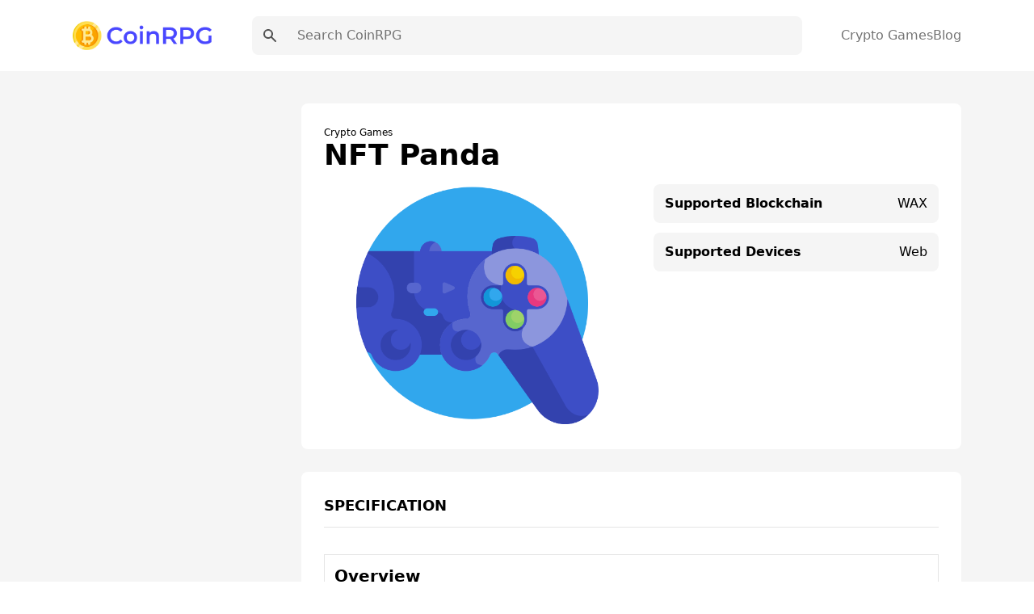

--- FILE ---
content_type: text/html; charset=UTF-8
request_url: https://coinrpg.com/nft-panda/
body_size: 11735
content:
<!DOCTYPE html><html lang="en"><head><meta charSet="utf-8"/><meta http-equiv="x-ua-compatible" content="ie=edge"/><meta name="viewport" content="width=device-width, initial-scale=1, shrink-to-fit=no"/><meta name="generator" content="Gatsby 5.6.1"/><meta name="theme-color" content="#4947FF"/><meta data-react-helmet="true" name="viewport" content="width=device-width,initial-scale=1"/><meta data-react-helmet="true" name="description" content="Find the latest information on the NFT Panda. Get the latest info, news, player count and more about NFT Panda."/><meta data-react-helmet="true" property="og:type" content="website"/><meta data-react-helmet="true" property="og:locale" content="en"/><meta data-react-helmet="true" property="og:site_name" content="CoinRPG"/><meta data-react-helmet="true" property="og:image" content="/social.png"/><meta data-react-helmet="true" property="og:description" content="Find the latest information on the NFT Panda. Get the latest info, news, player count and more about NFT Panda."/><meta data-react-helmet="true" name="twitter:card" content="summary"/><meta data-react-helmet="true" name="twitter:image" content="/social.png"/><meta data-react-helmet="true" property="twitter:description" content="Find the latest information on the NFT Panda. Get the latest info, news, player count and more about NFT Panda."/><style data-href="/styles.d10eb17538eb06dd93f8.css" data-identity="gatsby-global-css">.dropdown{position:relative}.dropdown nav{background:#fff;border:1px solid #333;border-radius:.25rem;left:0;opacity:0;position:absolute;top:100%;transition:all .3s;visibility:hidden;width:12.5rem}.dropdown nav ul{padding:.188rem 0}.dropdown nav ul li a{color:#333;display:block;padding:.438rem .625rem}.dropdown nav ul li a:hover{background:#daf0f3}.dropdown:hover nav{opacity:1;transform:translateY(.25rem);visibility:visible}.wrapper{display:grid;place-items:center}.slider{margin:20px auto;padding-top:380px;position:relative}.slider>img{left:0;position:absolute;top:0;transition:all .5s}.slider input[name=ani]{display:none}.slider label{border:3px solid #999;cursor:pointer;float:left;margin:18px 0 0 18px;opacity:.6;transition:all .5s}.slider label img{display:block}.slider input[name=ani]:checked+label{border-color:#666;opacity:1}.slider input[name=ani]~img{opacity:0;transform:scale(1.1)}.slider input[name=ani]:checked+label+img{opacity:1;transform:scale(1)}.read-more .read-more-state{display:none}.read-more-target{display:none;font-size:0;max-height:0;transition:.25s ease}.read-more-state:checked~.read-more-wrap .read-more-target{display:block;font-size:inherit;max-height:999em}.read-more-state~.read-more-trigger:before{content:"View more";display:block;text-align:center}.read-more-state:checked~.read-more-trigger:before{content:"View less";display:block;text-align:center}.read-more-trigger{border:1px solid #ddd;border-radius:.25em;color:#666;cursor:pointer;display:inline-block;font-size:.9em;line-height:2;padding:0 .5em}[multiple],[type=date],[type=datetime-local],[type=email],[type=month],[type=number],[type=password],[type=search],[type=tel],[type=text],[type=time],[type=url],[type=week],select,textarea{-webkit-appearance:none;appearance:none;background-color:#fff;border-color:#737373;border-radius:0;border-width:1px;font-size:1rem;line-height:1.5rem;padding:.5rem .75rem}[multiple]:focus,[type=date]:focus,[type=datetime-local]:focus,[type=email]:focus,[type=month]:focus,[type=number]:focus,[type=password]:focus,[type=search]:focus,[type=tel]:focus,[type=text]:focus,[type=time]:focus,[type=url]:focus,[type=week]:focus,select:focus,textarea:focus{--tw-ring-inset:var(--tw-empty,/*!*/ /*!*/);--tw-ring-offset-width:0px;--tw-ring-offset-color:#fff;--tw-ring-color:#0284c7;--tw-ring-offset-shadow:var(--tw-ring-inset) 0 0 0 var(--tw-ring-offset-width) var(--tw-ring-offset-color);--tw-ring-shadow:var(--tw-ring-inset) 0 0 0 calc(1px + var(--tw-ring-offset-width)) var(--tw-ring-color);border-color:#0284c7;box-shadow:var(--tw-ring-offset-shadow),var(--tw-ring-shadow),var(--tw-shadow,0 0 #0000)}[type=checkbox],[type=radio]{-webkit-appearance:none;appearance:none;background-color:#fff;background-origin:border-box;border-color:#737373;border-width:1px;color:#0284c7;display:inline-block;flex-shrink:0;height:1rem;padding:0;-webkit-print-color-adjust:exact;print-color-adjust:exact;-webkit-user-select:none;user-select:none;vertical-align:middle;width:1rem}[type=checkbox]:focus,[type=radio]:focus{--tw-ring-inset:var(--tw-empty,/*!*/ /*!*/);--tw-ring-offset-width:2px;--tw-ring-offset-color:#fff;--tw-ring-color:#0284c7;--tw-ring-offset-shadow:var(--tw-ring-inset) 0 0 0 var(--tw-ring-offset-width) var(--tw-ring-offset-color);--tw-ring-shadow:var(--tw-ring-inset) 0 0 0 calc(2px + var(--tw-ring-offset-width)) var(--tw-ring-color);border-color:#737373;box-shadow:var(--tw-ring-offset-shadow),var(--tw-ring-shadow),var(--tw-shadow,0 0 #0000)}[type=checkbox]:checked,[type=radio]:checked{background-position:50%;background-repeat:no-repeat;background-size:100% 100%}[type=checkbox]:checked,[type=checkbox]:checked:focus,[type=checkbox]:checked:hover,[type=radio]:checked,[type=radio]:checked:focus,[type=radio]:checked:hover{background-color:currentColor;border-color:transparent}[type=checkbox]:indeterminate:focus,[type=checkbox]:indeterminate:hover{background-color:currentColor;border-color:transparent}*,:after,:before{border:0 solid #e5e5e5;box-sizing:border-box}*{--tw-ring-inset:var(--tw-empty,/*!*/ /*!*/);--tw-ring-offset-width:0px;--tw-ring-offset-color:#fff;--tw-ring-color:rgba(14,165,233,.5);--tw-ring-offset-shadow:0 0 #0000;--tw-ring-shadow:0 0 #0000;--tw-shadow:0 0 #0000}:root{tab-size:4}:-moz-focusring{outline:1px dotted ButtonText}:-moz-ui-invalid{box-shadow:none}::moz-focus-inner{border-style:none;padding:0}::-webkit-inner-spin-button,::-webkit-outer-spin-button{height:auto}::-webkit-search-decoration{-webkit-appearance:none}::-webkit-file-upload-button{-webkit-appearance:button;font:inherit}::-webkit-datetime-edit-fields-wrapper{padding:0}::-webkit-date-and-time-value{min-height:1.5em}[type=search]{-webkit-appearance:textfield;outline-offset:-2px}[multiple]{background-image:none;background-position:0 0;background-repeat:unset;background-size:initial;padding-right:.75rem;-webkit-print-color-adjust:unset;print-color-adjust:unset}[type=checkbox]{border-radius:0}[type=radio]{border-radius:100%}[type=checkbox]:checked{background-image:url("data:image/svg+xml;charset=utf-8,%3Csvg xmlns='http://www.w3.org/2000/svg' fill='%23fff' viewBox='0 0 16 16'%3E%3Cpath d='M12.207 4.793a1 1 0 0 1 0 1.414l-5 5a1 1 0 0 1-1.414 0l-2-2a1 1 0 0 1 1.414-1.414L6.5 9.086l4.293-4.293a1 1 0 0 1 1.414 0z'/%3E%3C/svg%3E")}[type=radio]:checked{background-image:url("data:image/svg+xml;charset=utf-8,%3Csvg xmlns='http://www.w3.org/2000/svg' fill='%23fff' viewBox='0 0 16 16'%3E%3Ccircle cx='8' cy='8' r='3'/%3E%3C/svg%3E")}[type=checkbox]:indeterminate{background-color:currentColor;background-image:url("data:image/svg+xml;charset=utf-8,%3Csvg xmlns='http://www.w3.org/2000/svg' fill='none' viewBox='0 0 16 16'%3E%3Cpath stroke='%23fff' stroke-linecap='round' stroke-linejoin='round' stroke-width='2' d='M4 8h8'/%3E%3C/svg%3E");background-position:50%;background-repeat:no-repeat;background-size:100% 100%;border-color:transparent}[type=file]{background:unset;border-color:inherit;border-radius:0;border-width:0;font-size:unset;line-height:inherit;padding:0}[type=file]:focus{outline:1px solid ButtonText;outline:1px auto -webkit-focus-ring-color}abbr[title]{-webkit-text-decoration:underline dotted;text-decoration:underline dotted}a{color:inherit;text-decoration:inherit}body{font-family:inherit;line-height:inherit;margin:0}button{background-color:transparent;background-image:none;text-transform:none}[type=button],[type=reset],[type=submit],button{-webkit-appearance:button}blockquote,h1,h2,h3,h4,h5,h6,hr,p,pre{margin:0}[role=button],button{cursor:pointer}html{-webkit-text-size-adjust:100%;font-family:Roboto,system-ui,sans-serif;line-height:1.5}hr{border-top-width:1px;color:inherit;height:0}h1,h2,h3,h4,h5,h6{font-size:inherit;font-weight:inherit}button,input,textarea{color:inherit;font-family:inherit;font-size:100%;line-height:1.15;line-height:inherit;margin:0;padding:0}img{border-style:solid;height:auto;max-width:100%}input::placeholder{color:#a3a3a3;opacity:1}input::webkit-input-placeholder{color:#a3a3a3;opacity:1}input::-moz-placeholder{color:#a3a3a3;opacity:1}input:-ms-input-placeholder{color:#a3a3a3;opacity:1}input::-ms-input-placeholder{color:#a3a3a3;opacity:1}iframe,img,svg{display:block;vertical-align:middle}input::placeholder,textarea::placeholder{color:#737373;opacity:1}ol,ul{list-style:none;margin:0;padding:0}code,pre{font-family:ui-monospace,SFMono-Regular,Menlo,Monaco,Consolas,Liberation Mono,Courier New,monospace;font-size:1em}strong{font-weight:bolder}select{background-image:url("data:image/svg+xml;charset=utf-8,%3Csvg xmlns='http://www.w3.org/2000/svg' fill='none' viewBox='0 0 20 20'%3E%3Cpath stroke='%23737373' stroke-linecap='round' stroke-linejoin='round' stroke-width='1.5' d='m6 8 4 4 4-4'/%3E%3C/svg%3E");background-position:right .5rem center;background-repeat:no-repeat;background-size:1.5em 1.5em;padding-right:2.5rem;-webkit-print-color-adjust:exact;print-color-adjust:exact}table{border-collapse:collapse;border-color:inherit;text-indent:0}textarea{resize:vertical}textarea::placeholder{color:#a3a3a3;opacity:1}textarea::webkit-input-placeholder{color:#a3a3a3;opacity:1}textarea::-moz-placeholder{color:#a3a3a3;opacity:1}textarea:-ms-input-placeholder{color:#a3a3a3;opacity:1}textarea::-ms-input-placeholder{color:#a3a3a3;opacity:1}.container{margin-left:auto;margin-right:auto;padding-left:1.25rem;padding-right:1.25rem;width:100%}@media (min-width:540px){.container{max-width:540px}}@media (min-width:720px){.container{max-width:720px}}@media (min-width:960px){.container{max-width:960px}}@media (min-width:1140px){.container{max-width:1140px}}.space-x-10>:not([hidden])~:not([hidden]){--tw-space-x-reverse:0;margin-left:calc(2.5rem*(1 - var(--tw-space-x-reverse)));margin-right:calc(2.5rem*var(--tw-space-x-reverse))}.bg-white{--tw-bg-opacity:1;background-color:rgba(255,255,255,var(--tw-bg-opacity))}.bg-gray-100{--tw-bg-opacity:1;background-color:rgba(245,245,245,var(--tw-bg-opacity))}.bg-main{--tw-bg-opacity:1;background-color:rgba(73,71,255,var(--tw-bg-opacity))}.hover\:bg-darkMain:hover{--tw-bg-opacity:1;background-color:rgba(82,82,255,var(--tw-bg-opacity))}.before\:bg-main:before,.hover\:bg-main:hover{--tw-bg-opacity:1;background-color:rgba(73,71,255,var(--tw-bg-opacity))}.bg-transparent{background-color:transparent}.hover\:bg-gray-100:hover{--tw-bg-opacity:1;background-color:rgba(245,245,245,var(--tw-bg-opacity))}.bg-darkerMain{--tw-bg-opacity:1;background-color:rgba(45,45,161,var(--tw-bg-opacity))}.bg-darkMain{--tw-bg-opacity:1;background-color:rgba(82,82,255,var(--tw-bg-opacity))}.bg-black{--tw-bg-opacity:1;background-color:rgba(0,0,0,var(--tw-bg-opacity))}.hover\:bg-gray-200:hover{--tw-bg-opacity:1;background-color:rgba(229,229,229,var(--tw-bg-opacity))}.hover\:bg-white:hover{--tw-bg-opacity:1;background-color:rgba(255,255,255,var(--tw-bg-opacity))}.bg-gray-200{--tw-bg-opacity:1;background-color:rgba(229,229,229,var(--tw-bg-opacity))}.dark .dark\:bg-gray-700{--tw-bg-opacity:1;background-color:rgba(64,64,64,var(--tw-bg-opacity))}.bg-opacity-50{--tw-bg-opacity:0.5}.bg-center{background-position:50%}.bg-no-repeat{background-repeat:no-repeat}.bg-cover{background-size:cover}.border-main,.hover\:border-main:hover{--tw-border-opacity:1;border-color:rgba(73,71,255,var(--tw-border-opacity))}.border-gray-100{--tw-border-opacity:1;border-color:rgba(245,245,245,var(--tw-border-opacity))}.border-gray-200,.hover\:border-gray-200:hover{--tw-border-opacity:1;border-color:rgba(229,229,229,var(--tw-border-opacity))}.focus\:border-b-main:focus{--tw-border-opacity:1;border-bottom-color:rgba(73,71,255,var(--tw-border-opacity))}.rounded-lg{border-radius:.5rem}.rounded{border-radius:.25rem}.rounded-full{border-radius:9999px}.border-none{border-style:none}.border{border-width:1px}.border-2{border-width:2px}.border-l{border-left-width:1px}.border-b{border-bottom-width:1px}.border-t{border-top-width:1px}.last\:border-b:last-child{border-bottom-width:1px}.border-r{border-right-width:1px}.block{display:block}.inline{display:inline}.flex{display:flex}.inline-flex{display:inline-flex}.grid{display:grid}.hidden{display:none}.flex-row{flex-direction:row}.flex-col{flex-direction:column}.items-center{align-items:center}.content-center{align-content:center}.self-center{align-self:center}.justify-start{justify-content:flex-start}.justify-center{justify-content:center}.justify-between{justify-content:space-between}.justify-self-center{justify-self:center}.flex-1{flex:1 1}.order-last{order:9999}.font-bold{font-weight:700}.font-medium{font-weight:500}.font-semibold{font-weight:600}.font-normal{font-weight:400}.font-extrabold{font-weight:800}.font-light{font-weight:300}.h-full{height:100%}.before\:h-0\.5:before{height:.125rem}.h-6{height:1.5rem}.h-5{height:1.25rem}.h-10{height:2.5rem}.h-2\.5{height:.625rem}.h-4{height:1rem}.h-7{height:1.75rem}.h-screen{height:100vh}.text-sm{font-size:.875rem;line-height:1.25rem}.text-xl{font-size:1.25rem;line-height:1.75rem}.text-xs{font-size:.75rem;line-height:1rem}.text-lg{font-size:1.125rem;line-height:1.75rem}.text-base{font-size:1rem;line-height:1.5rem}.text-3xl{font-size:1.875rem;line-height:2.25rem}.text-4xl{font-size:2.25rem}.leading-10,.text-4xl{line-height:2.5rem}.leading-tight{line-height:1.25}.leading-8{line-height:2rem}.m-auto{margin:auto}.mx-1{margin-left:.25rem;margin-right:.25rem}.mb-7{margin-bottom:1.75rem}.ml-8{margin-left:2rem}.mr-2{margin-right:.5rem}.ml-2{margin-left:.5rem}.mb-4{margin-bottom:1rem}.mb-0{margin-bottom:0}.ml-auto{margin-left:auto}.mb-3{margin-bottom:.75rem}.last\:mb-0:last-child{margin-bottom:0}.mb-6{margin-bottom:1.5rem}.mb-20{margin-bottom:5rem}.mb-10{margin-bottom:2.5rem}.max-h-64{max-height:16rem}.min-h-screen{min-height:100vh}.object-contain{object-fit:contain}.opacity-50{opacity:.5}.overflow-auto{overflow:auto}.overflow-hidden{overflow:hidden}.overflow-y-auto{overflow-y:auto}.p-10{padding:2.5rem}.p-5{padding:1.25rem}.p-3{padding:.75rem}.p-7{padding:1.75rem}.p-0{padding:0}.p-8{padding:2rem}.p-4{padding:1rem}.p-6{padding:1.5rem}.py-10{padding-bottom:2.5rem;padding-top:2.5rem}.py-3{padding-bottom:.75rem;padding-top:.75rem}.px-4{padding-left:1rem;padding-right:1rem}.py-2{padding-bottom:.5rem;padding-top:.5rem}.px-2{padding-left:.5rem;padding-right:.5rem}.py-5{padding-bottom:1.25rem;padding-top:1.25rem}.px-8{padding-left:2rem;padding-right:2rem}.py-4{padding-bottom:1rem;padding-top:1rem}.px-3{padding-left:.75rem;padding-right:.75rem}.px-9{padding-left:2.25rem;padding-right:2.25rem}.px{padding-left:1px;padding-right:1px}.py-1{padding-bottom:.25rem;padding-top:.25rem}.px-3\.5{padding-left:.875rem;padding-right:.875rem}.px-7{padding-left:1.75rem;padding-right:1.75rem}.px-5{padding-left:1.25rem;padding-right:1.25rem}.px-12{padding-left:3rem;padding-right:3rem}.px-6{padding-left:1.5rem;padding-right:1.5rem}.px-20{padding-left:5rem;padding-right:5rem}.pl-8{padding-left:2rem}.pb-2{padding-bottom:.5rem}.pb-6{padding-bottom:1.5rem}.pb-8{padding-bottom:2rem}.pr-2{padding-right:.5rem}.pl-2{padding-left:.5rem}.pb-28{padding-bottom:7rem}.pb-10{padding-bottom:2.5rem}.pb-3{padding-bottom:.75rem}.pb-5{padding-bottom:1.25rem}.pt-28{padding-top:7rem}.pt-14{padding-top:3.5rem}.pb-16{padding-bottom:4rem}.pt-6{padding-top:1.5rem}.pl-5{padding-left:1.25rem}.pr-48{padding-right:12rem}.pr-4{padding-right:1rem}.pr-7{padding-right:1.75rem}.pt-16{padding-top:4rem}.pb-24{padding-bottom:6rem}.pb-14{padding-bottom:3.5rem}.pl-4{padding-left:1rem}.pt-7{padding-top:1.75rem}.pt-3{padding-top:.75rem}.pt-4{padding-top:1rem}.pl-3{padding-left:.75rem}.pb-4{padding-bottom:1rem}.pt-10{padding-top:2.5rem}.pb-11{padding-bottom:2.75rem}.pb-1{padding-bottom:.25rem}.pt-1{padding-top:.25rem}.pt-2{padding-top:.5rem}.pt-5{padding-top:1.25rem}.pb-12{padding-bottom:3rem}.pb-7{padding-bottom:1.75rem}.pl-0{padding-left:0}.fixed{position:fixed}.absolute,.before\:absolute:before{position:absolute}.relative{position:relative}.inset-0{bottom:0;left:0;right:0;top:0}.before\:-bottom-0\.5:before{bottom:-.125rem}.before\:left-0:before{left:0}.right-1{right:.25rem}.top-0{top:0}.left-0{left:0}.shadow-xl{--tw-shadow:0 20px 25px -5px rgb(0 0 0/0.1),0 8px 10px -6px rgb(0 0 0/0.1);--tw-shadow-colored:0 20px 25px -5px var(--tw-shadow-color),0 8px 10px -6px var(--tw-shadow-color)}.hover\:shadow-lg:hover,.shadow-xl{box-shadow:var(--tw-ring-offset-shadow,0 0 #0000),var(--tw-ring-shadow,0 0 #0000),var(--tw-shadow)}.hover\:shadow-lg:hover{--tw-shadow:0 10px 15px -3px rgb(0 0 0/0.1),0 4px 6px -4px rgb(0 0 0/0.1);--tw-shadow-colored:0 10px 15px -3px var(--tw-shadow-color),0 4px 6px -4px var(--tw-shadow-color)}.table-auto{table-layout:auto}.table-fixed{table-layout:fixed}.text-left{text-align:left}.text-center{text-align:center}.text-right{text-align:right}.text-white{--tw-text-opacity:1;color:rgba(255,255,255,var(--tw-text-opacity))}.text-main{--tw-text-opacity:1;color:rgba(73,71,255,var(--tw-text-opacity))}.hover\:text-white:hover{--tw-text-opacity:1;color:rgba(255,255,255,var(--tw-text-opacity))}.text-gray-500{--tw-text-opacity:1;color:rgba(115,115,115,var(--tw-text-opacity))}.text-gray-700{--tw-text-opacity:1;color:rgba(64,64,64,var(--tw-text-opacity))}.text-gray-600{--tw-text-opacity:1;color:rgba(82,82,82,var(--tw-text-opacity))}.hover\:text-main:hover{--tw-text-opacity:1;color:rgba(73,71,255,var(--tw-text-opacity))}.text-yellow-400{--tw-text-opacity:1;color:rgba(251,191,36,var(--tw-text-opacity))}.text-gray-300{--tw-text-opacity:1;color:rgba(212,212,212,var(--tw-text-opacity))}.dark .dark\:text-gray-500{--tw-text-opacity:1;color:rgba(115,115,115,var(--tw-text-opacity))}.hover\:text-gray-700:hover{--tw-text-opacity:1;color:rgba(64,64,64,var(--tw-text-opacity))}.text-gray-900{--tw-text-opacity:1;color:rgba(23,23,23,var(--tw-text-opacity))}.truncate{overflow:hidden;text-overflow:ellipsis;white-space:nowrap}.italic{font-style:italic}.uppercase{text-transform:uppercase}.capitalize{text-transform:capitalize}.hover\:underline:hover,.underline{text-decoration-line:underline}.content-type{content:"type"}.visible{visibility:visible}.whitespace-nowrap{white-space:nowrap}.w-full{width:100%}.w-6{width:1.5rem}.before\:w-12:before{width:3rem}.w-logo{width:260px}.w-32{width:8rem}.w-10{width:2.5rem}.w-4{width:1rem}.w-5{width:1.25rem}.w-7{width:1.75rem}.w-3\/6{width:50%}.z-20{z-index:20}.z-10{z-index:10}.z-30{z-index:30}.gap-4{grid-gap:1rem;gap:1rem}.gap-5{grid-gap:1.25rem;gap:1.25rem}.gap-3{grid-gap:.75rem;gap:.75rem}.gap-8{grid-gap:2rem;gap:2rem}.grid-flow-row{grid-auto-flow:row}.grid-cols-2{grid-template-columns:repeat(2,minmax(0,1fr))}.grid-cols-1{grid-template-columns:repeat(1,minmax(0,1fr))}.grid-cols-12{grid-template-columns:repeat(12,minmax(0,1fr))}.col-span-1{-ms-grid-column-span:span 1/span 1;grid-column:span 1/span 1}.col-span-2{-ms-grid-column-span:span 2/span 2;grid-column:span 2/span 2}.col-span-12{-ms-grid-column-span:span 12/span 12;grid-column:span 12/span 12}.transform{--tw-translate-x:0;--tw-translate-y:0;--tw-translate-z:0;--tw-rotate:0;--tw-rotate-x:0;--tw-rotate-y:0;--tw-rotate-z:0;--tw-skew-x:0;--tw-skew-y:0;--tw-scale-x:1;--tw-scale-y:1;--tw-scale-z:1;transform:translateX(var(--tw-translate-x)) translateY(var(--tw-translate-y)) translateZ(var(--tw-translate-z)) rotate(var(--tw-rotate)) rotateX(var(--tw-rotate-x)) rotateY(var(--tw-rotate-y)) rotate(var(--tw-rotate-z)) skewX(var(--tw-skew-x)) skewY(var(--tw-skew-y)) scaleX(var(--tw-scale-x)) scaleY(var(--tw-scale-y)) scaleZ(var(--tw-scale-z))}.translate-x-0{--tw-translate-x:0px}.-translate-x-full{--tw-translate-x:-100%}.transition{transition-duration:.15s;transition-property:background-color,border-color,color,fill,stroke,opacity,box-shadow,transform,filter,-webkit-backdrop-filter;transition-property:background-color,border-color,color,fill,stroke,opacity,box-shadow,transform,filter,backdrop-filter;transition-property:background-color,border-color,color,fill,stroke,opacity,box-shadow,transform,filter,backdrop-filter,-webkit-backdrop-filter;transition-timing-function:cubic-bezier(.4,0,.2,1)}.transition-opacity{transition-duration:.15s;transition-property:opacity;transition-timing-function:cubic-bezier(.4,0,.2,1)}.transition-all{transition-duration:.15s;transition-property:all;transition-timing-function:cubic-bezier(.4,0,.2,1)}.ease-in-out{transition-timing-function:cubic-bezier(.4,0,.2,1)}.duration-300{transition-duration:.3s}.duration{transition-duration:.15s}.line-clamp-3{-webkit-box-orient:vertical;-webkit-line-clamp:3;display:-webkit-box;overflow:hidden}@media (min-width:640px){.sm\:flex-row{flex-direction:row}.sm\:text-sm{font-size:.875rem;line-height:1.25rem}.sm\:pb-0{padding-bottom:0}.sm\:grid-cols-2{grid-template-columns:repeat(2,minmax(0,1fr))}.sm\:grid-cols-3{grid-template-columns:repeat(3,minmax(0,1fr))}}@media (min-width:768px){.md\:bg-transparent{background-color:transparent}.md\:block{display:block}.md\:inline{display:inline}.md\:flex{display:flex}.md\:hidden{display:none}.md\:justify-between{justify-content:space-between}.md\:order-first{order:-9999}.md\:h-10{height:2.5rem}.md\:text-base{font-size:1rem;line-height:1.5rem}.md\:text-lg{font-size:1.125rem;line-height:1.75rem}.md\:mb-20{margin-bottom:5rem}.md\:py-5{padding-bottom:1.25rem;padding-top:1.25rem}.md\:px-8{padding-left:2rem;padding-right:2rem}.md\:py-6{padding-bottom:1.5rem;padding-top:1.5rem}.md\:py-4{padding-bottom:1rem;padding-top:1rem}.md\:py-7{padding-bottom:1.75rem;padding-top:1.75rem}.md\:px-11{padding-left:2.75rem;padding-right:2.75rem}.md\:pt-24{padding-top:6rem}.md\:pb-36{padding-bottom:9rem}.md\:pt-28{padding-top:7rem}.md\:pb-24{padding-bottom:6rem}.md\:pt-8{padding-top:2rem}.md\:pb-28{padding-bottom:7rem}.md\:pb-10{padding-bottom:2.5rem}.md\:pl-7{padding-left:1.75rem}.md\:text-center{text-align:center}.md\:text-right{text-align:right}.md\:w-64{width:16rem}.md\:w-3\/6{width:50%}.md\:w-1\/6{width:16.666667%}.md\:w-2\/6{width:33.333333%}.md\:gap-7{grid-gap:1.75rem;gap:1.75rem}.md\:gap-8{grid-gap:2rem;gap:2rem}.md\:grid-cols-3{grid-template-columns:repeat(3,minmax(0,1fr))}.md\:grid-cols-2{grid-template-columns:repeat(2,minmax(0,1fr))}.md\:grid-cols-4{grid-template-columns:repeat(4,minmax(0,1fr))}.md\:grid-cols-12{grid-template-columns:repeat(12,minmax(0,1fr))}.md\:col-span-9{-ms-grid-column-span:span 9/span 9;grid-column:span 9/span 9}.md\:col-span-3{-ms-grid-column-span:span 3/span 3;grid-column:span 3/span 3}}@media (min-width:1024px){.lg\:text-5xl{font-size:3rem;line-height:1}.lg\:text-xl{font-size:1.25rem;line-height:1.75rem}.lg\:grid-cols-4{grid-template-columns:repeat(4,minmax(0,1fr))}.lg\:grid-cols-3{grid-template-columns:repeat(3,minmax(0,1fr))}.lg\:grid-cols-5{grid-template-columns:repeat(5,minmax(0,1fr))}}body{-webkit-font-smoothing:antialiased;-moz-osx-font-smoothing:grayscale;font-family:Roboto,system-ui,sans-serif}body.ReactModal__Body--open>div[aria-hidden=true]{filter:blur(10px)}h1{font-size:3rem;line-height:1}h1,h2{font-weight:700}h2{font-size:2.25rem;line-height:2.5rem}h3{font-size:1.5rem;font-weight:700;line-height:2rem}h4{font-size:1.25rem}h4,h5{font-weight:700;line-height:1.75rem}h5{font-size:1.125rem}h6{font-size:1rem;font-weight:700;line-height:1.5rem}.bg-hero-color:before{background:linear-gradient(rgba(0,96,230,.45),rgba(97,52,0,0));content:"";height:100%;left:0;position:absolute;top:0;width:100%;z-index:-1}.breadcrumb-item+.breadcrumb-item{padding-left:.5rem}.breadcrumb-item+.breadcrumb-item:before{color:#6c757d;content:"/";display:inline-block;padding-right:.5rem}.bg-hero{background-image:url(/images/bg.png)}.markdown p{font-size:20px;line-height:34px;padding-bottom:10px;padding-top:10px}.markdown h2{font-size:1.875rem;line-height:2.25rem;padding-top:15px}.markdown ul{list-style-type:disc;padding-bottom:15px;padding-left:20px}.markdown ul li{font-size:20px;line-height:34px;padding-left:10px}.markdown ol{list-style-position:inside;list-style-type:decimal;padding-bottom:15px;padding-left:20px}.markdown ol li{font-size:20px;line-height:34px;padding-left:10px}.markdown a{--tw-text-opacity:1;color:rgba(73,71,255,var(--tw-text-opacity))}.markdown a:hover{text-decoration-line:underline}.toc{--tw-bg-opacity:1;background-color:rgba(245,245,245,var(--tw-bg-opacity));border-radius:.5rem;border-width:1px;display:inline-block;padding-right:.5rem;padding-top:.5rem}.toc ul{counter-reset:section;list-style-position:inside;list-style-type:decimal;list-style-type:none}.toc li:before{content:counters(section,".") ". ";counter-increment:section}.toc li{padding-left:1rem}.toc ul li p{display:inline}.toc ul li a:hover{--tw-text-opacity:1;color:rgba(73,71,255,var(--tw-text-opacity));text-decoration-line:underline}.toc .toc-title{font-size:1.125rem;font-weight:500;line-height:1.75rem;padding-left:.75rem}.markdown .toc ul,.toc .toc-title{padding-bottom:.75rem}.markdown .toc ul li{font-size:16px;line-height:28px;padding-left:0}</style><link rel="icon" href="/favicon-32x32.png?v=f8daba0e070bdfd69a9eda045a4ec02b" type="image/png"/><link rel="manifest" href="/manifest.webmanifest" crossorigin="anonymous"/><link rel="apple-touch-icon" sizes="48x48" href="/icons/icon-48x48.png?v=f8daba0e070bdfd69a9eda045a4ec02b"/><link rel="apple-touch-icon" sizes="72x72" href="/icons/icon-72x72.png?v=f8daba0e070bdfd69a9eda045a4ec02b"/><link rel="apple-touch-icon" sizes="96x96" href="/icons/icon-96x96.png?v=f8daba0e070bdfd69a9eda045a4ec02b"/><link rel="apple-touch-icon" sizes="144x144" href="/icons/icon-144x144.png?v=f8daba0e070bdfd69a9eda045a4ec02b"/><link rel="apple-touch-icon" sizes="192x192" href="/icons/icon-192x192.png?v=f8daba0e070bdfd69a9eda045a4ec02b"/><link rel="apple-touch-icon" sizes="256x256" href="/icons/icon-256x256.png?v=f8daba0e070bdfd69a9eda045a4ec02b"/><link rel="apple-touch-icon" sizes="384x384" href="/icons/icon-384x384.png?v=f8daba0e070bdfd69a9eda045a4ec02b"/><link rel="apple-touch-icon" sizes="512x512" href="/icons/icon-512x512.png?v=f8daba0e070bdfd69a9eda045a4ec02b"/><title data-react-helmet="true">NFT Panda Blockchain RPG Info &amp; Data | CoinRPG</title><style>.gatsby-image-wrapper{position:relative;overflow:hidden}.gatsby-image-wrapper picture.object-fit-polyfill{position:static!important}.gatsby-image-wrapper img{bottom:0;height:100%;left:0;margin:0;max-width:none;padding:0;position:absolute;right:0;top:0;width:100%;object-fit:cover}.gatsby-image-wrapper [data-main-image]{opacity:0;transform:translateZ(0);transition:opacity .25s linear;will-change:opacity}.gatsby-image-wrapper-constrained{display:inline-block;vertical-align:top}</style><noscript><style>.gatsby-image-wrapper noscript [data-main-image]{opacity:1!important}.gatsby-image-wrapper [data-placeholder-image]{opacity:0!important}</style></noscript><script type="33f26896029d81fcd78d2014-module">const e="undefined"!=typeof HTMLImageElement&&"loading"in HTMLImageElement.prototype;e&&document.body.addEventListener("load",(function(e){const t=e.target;if(void 0===t.dataset.mainImage)return;if(void 0===t.dataset.gatsbyImageSsr)return;let a=null,n=t;for(;null===a&&n;)void 0!==n.parentNode.dataset.gatsbyImageWrapper&&(a=n.parentNode),n=n.parentNode;const o=a.querySelector("[data-placeholder-image]"),r=new Image;r.src=t.currentSrc,r.decode().catch((()=>{})).then((()=>{t.style.opacity=1,o&&(o.style.opacity=0,o.style.transition="opacity 500ms linear")}))}),!0);</script><link rel="canonical" href="https://coinrpg.com/nft-panda/" data-baseprotocol="https:" data-basehost="coinrpg.com"/><style type="text/css">
    .anchor.before {
      position: absolute;
      top: 0;
      left: 0;
      transform: translateX(-100%);
      padding-right: 4px;
    }
    .anchor.after {
      display: inline-block;
      padding-left: 4px;
    }
    h1 .anchor svg,
    h2 .anchor svg,
    h3 .anchor svg,
    h4 .anchor svg,
    h5 .anchor svg,
    h6 .anchor svg {
      visibility: hidden;
    }
    h1:hover .anchor svg,
    h2:hover .anchor svg,
    h3:hover .anchor svg,
    h4:hover .anchor svg,
    h5:hover .anchor svg,
    h6:hover .anchor svg,
    h1 .anchor:focus svg,
    h2 .anchor:focus svg,
    h3 .anchor:focus svg,
    h4 .anchor:focus svg,
    h5 .anchor:focus svg,
    h6 .anchor:focus svg {
      visibility: visible;
    }
  </style><script type="33f26896029d81fcd78d2014-text/javascript">
    document.addEventListener("DOMContentLoaded", function(event) {
      var hash = window.decodeURI(location.hash.replace('#', ''))
      if (hash !== '') {
        var element = document.getElementById(hash)
        if (element) {
          var scrollTop = window.pageYOffset || document.documentElement.scrollTop || document.body.scrollTop
          var clientTop = document.documentElement.clientTop || document.body.clientTop || 0
          var offset = element.getBoundingClientRect().top + scrollTop - clientTop
          // Wait for the browser to finish rendering before scrolling.
          setTimeout((function() {
            window.scrollTo(0, offset - 0)
          }), 0)
        }
      }
    })
  </script><link rel="sitemap" type="application/xml" href="/sitemap-index.xml"/></head><body><div id="___gatsby"><div style="outline:none" tabindex="-1" id="gatsby-focus-wrapper"><div class="flex flex-col h-screen justify-between"><header class="container py-3 md:py-5"><nav class="z-10 flex items-center justify-start w-full text-gray-700 bg-white md:justify-between"><div class="flex items-center"><div class="pr-4 md:hidden flex"><button type="button" class="px-3 text-gray-600 self-center"><svg xmlns="http://www.w3.org/2000/svg" viewBox="0 0 20 20" fill="currentColor" aria-hidden="true" class="flex justify-self-center w-6 h-6"><path fill-rule="evenodd" d="M3 5a1 1 0 011-1h12a1 1 0 110 2H4a1 1 0 01-1-1zM3 10a1 1 0 011-1h12a1 1 0 110 2H4a1 1 0 01-1-1zM3 15a1 1 0 011-1h12a1 1 0 110 2H4a1 1 0 01-1-1z" clip-rule="evenodd"></path></svg></button></div><div><a class="w-logo" href="/"><img src="/images/logo.png" alt="CoinRPG" class="object-contain h-5 w-32 md:h-10 md:w-64"/></a></div></div><form class="hidden w-full px-12 md:block"><div class="relative"><div class="flex bg-gray-100 rounded-lg"><button class="p-3" type="submit" title="Search Submit "><svg xmlns="http://www.w3.org/2000/svg" viewBox="0 0 20 20" fill="currentColor" aria-hidden="true" class="w-5 h-5 text-gray-600 transition hover:text-main"><path fill-rule="evenodd" d="M8 4a4 4 0 100 8 4 4 0 000-8zM2 8a6 6 0 1110.89 3.476l4.817 4.817a1 1 0 01-1.414 1.414l-4.816-4.816A6 6 0 012 8z" clip-rule="evenodd"></path></svg></button><input type="text" class="w-full py-3 bg-transparent border-none" placeholder="Search CoinRPG" value=""/></div></div></form><div class="items-center hidden md:flex"><div class="gap-4 md:flex md:justify-between md:bg-transparent"><div class="dropdown"><a class="font-medium text-gray-500 transition whitespace-nowrap" href="/cryptogames/">Crypto Games</a><nav class="z-20"><ul><li><a href="/alpha/">Alpha</a></li><li><a href="/beta/">Beta</a></li><li><a href="/development/">Development</a></li><li><a href="/live/">Live</a></li><li><a href="/presale/">Presale</a></li></ul></nav></div><a class="font-medium text-gray-500 transition whitespace-nowrap hover:underline" href="/blog/">Blog</a></div></div><aside class="md:hidden container transform top-0 left-0 w-full bg-white fixed h-full overflow-auto ease-in-out transition-all duration-300 z-30 -translate-x-full"><span class="flex items-center w-full py-4 border-b"><button class="px-3 pr-7 text-gray-600 rounded-full"><svg xmlns="http://www.w3.org/2000/svg" viewBox="0 0 20 20" fill="currentColor" aria-hidden="true" class="w-6 h-6"><path fill-rule="evenodd" d="M4.293 4.293a1 1 0 011.414 0L10 8.586l4.293-4.293a1 1 0 111.414 1.414L11.414 10l4.293 4.293a1 1 0 01-1.414 1.414L10 11.414l-4.293 4.293a1 1 0 01-1.414-1.414L8.586 10 4.293 5.707a1 1 0 010-1.414z" clip-rule="evenodd"></path></svg></button><a href="/"><img src="../images/logo.png" alt="CoinRPG" width="260" height="40"/></a></span><a class="flex items-center p-4 hover:bg-main hover:text-white" href="/cryptogames/">Crypto Games</a><a class="flex items-center p-4 hover:bg-main hover:text-white" href="/blog/">Blog</a></aside></nav></header><div class="flex-1"><section class="pt-10 mb-10 bg-gray-100 md:mb-20 pb-7"><div class="container"><div class="grid grid-cols-12 gap-8"><div class="order-last col-span-12 md:order-first md:col-span-3"></div><div class="col-span-12 md:col-span-9"><div class="w-full bg-white rounded-lg p-7 mb-7"><ol class="flex items-center text-xs"><li class="capitalize breadcrumb-item"><a href="/crypto-games/">Crypto Games</a></li></ol><h1 class="pb-4 text-4xl">NFT Panda</h1><div class="grid grid-cols-1 md:grid-cols-2"><img src="/images/icon.png" alt="" width="300" class="m-auto"/><div class="pl-0 md:pl-7"><div><ul><li class="flex items-center justify-between bg-gray-100 w-full py-3 px-3.5 rounded-lg capitalize mb-3 last:mb-0"><h6>Supported Blockchain</h6><p class="text-right">WAX</p></li><li class="flex items-center justify-between bg-gray-100 w-full py-3 px-3.5 rounded-lg capitalize mb-3 last:mb-0"><h6>Supported Devices</h6><p class="text-right">Web</p></li></ul></div></div></div></div><div class="w-full bg-white rounded-lg p-7 mb-7"><div class="before:bg-main p-0 pb-3 mb-4 relative flex bg-transparent items-center justify-between border-b border-gray before:absolute before:-bottom-0.5 before:left-0 before:h-0.5 before:w-12"><h5 class="mb-0 font-semibold uppercase">Specification</h5></div><div><div class="overflow-y-auto"><table class="table-auto w-full"><thead><tr class="border-b"><th scope="col" class="test"></th><th scope="col" class="pl-3 pb-4 text-left"></th></tr></thead><tbody><tr class="border-b border-l border-r"><th colSpan="4" scope="col" class="p-3 text-left"><span class="text-xl">Overview</span></th></tr><tr class="border-b hover:bg-gray-100 transition"><td class="p-3 border-r border-l"><h6>Project Status</h6></td><td class="p-3 border-r">Alpha</td></tr><tr class="border-b hover:bg-gray-100 transition"><td class="p-3 border-r border-l"><h6>NFT Support</h6></td><td class="p-3 border-r">Yes</td></tr><tr class="border-b border-l border-r"><th colSpan="4" scope="col" class="p-3 text-left"><span class="text-xl">Resources</span></th></tr><tr class="border-b hover:bg-gray-100 transition"><td class="p-3 border-r border-l"><h6>Youtube Video Link</h6></td><td class="p-3 border-r">https://www.youtube.com/embed/lSJkmsOs1Jc</td></tr><tr class="border-b hover:bg-gray-100 transition"><td class="p-3 border-r border-l"><h6>Official Website</h6></td><td class="p-3 border-r">https://nftpanda.space/</td></tr><tr class="border-b hover:bg-gray-100 transition"><td class="p-3 border-r border-l"><h6>Twitter Url</h6></td><td class="p-3 border-r">https://twitter.com/NftPanda</td></tr><tr class="border-b hover:bg-gray-100 transition"><td class="p-3 border-r border-l"><h6>Discord Url</h6></td><td class="p-3 border-r">https://discord.com/invite/vCSgme4d5b</td></tr><tr class="border-b hover:bg-gray-100 transition"><td class="p-3 border-r border-l"><h6>Youtube Channel URL</h6></td><td class="p-3 border-r">https://www.youtube.com/channel/UCmmI3EQBvNQAJ9EtUj43DIA</td></tr><tr class="border-b hover:bg-gray-100 transition"><td class="p-3 border-r border-l"><h6>Instagram Url</h6></td><td class="p-3 border-r">https://www.instagram.com/nftpanda/</td></tr><tr class="border-b hover:bg-gray-100 transition"><td class="p-3 border-r border-l"><h6>Medium Url</h6></td><td class="p-3 border-r">https://nftpanda.medium.com/</td></tr><tr class="border-b hover:bg-gray-100 transition"><td class="p-3 border-r border-l"><h6>Gitbook Url</h6></td><td class="p-3 border-r">https://nft-panda.gitbook.io/nft-panda/</td></tr></tbody></table></div></div></div></div></div></div></section><section class="container pb-14 md:pb-24"><h2 class="text-center pb-11">Alternatives to the<!-- --> <span class="text-main">NFT Panda</span></h2><div class="grid grid-flow-row grid-cols-2 gap-4 md:grid-cols-4 lg:grid-cols-5 sm:grid-cols-3"><div><div class="block overflow-hidden transition bg-gray-100 border rounded-lg shadow-xl hover:shadow-lg hover:border-main mb-7 border-gray"><div class="relative"><div class="overflow-hidden bg-white" style="height:150px"><img src="/images/icon.png" alt="Moon Nation Game" class="object-contain h-full p-5 m-auto" width="150" height="150"/></div></div><a class="hover:underline" href="/moon-nation-game/"><div class="px-3 py-2"><h4>Moon Nation Game</h4><div class="flex items-center"></div></div></a></div></div><div><div class="block overflow-hidden transition bg-gray-100 border rounded-lg shadow-xl hover:shadow-lg hover:border-main mb-7 border-gray"><div class="relative"><div class="overflow-hidden bg-white" style="height:150px"><img src="/images/icon.png" alt="Crypto Dice Hero" class="object-contain h-full p-5 m-auto" width="150" height="150"/></div></div><a class="hover:underline" href="/crypto-dice-hero/"><div class="px-3 py-2"><h4>Crypto Dice Hero</h4><div class="flex items-center"></div></div></a></div></div><div><div class="block overflow-hidden transition bg-gray-100 border rounded-lg shadow-xl hover:shadow-lg hover:border-main mb-7 border-gray"><div class="relative"><div class="overflow-hidden bg-white" style="height:150px"><img src="/images/icon.png" alt="Gunstar Metaverse" class="object-contain h-full p-5 m-auto" width="150" height="150"/></div></div><a class="hover:underline" href="/gunstar-metaverse/"><div class="px-3 py-2"><h4>Gunstar Metaverse</h4><div class="flex items-center"></div></div></a></div></div><div><div class="block overflow-hidden transition bg-gray-100 border rounded-lg shadow-xl hover:shadow-lg hover:border-main mb-7 border-gray"><div class="relative"><div class="overflow-hidden bg-white" style="height:150px"><img src="/images/icon.png" alt="CyberTrade" class="object-contain h-full p-5 m-auto" width="150" height="150"/></div></div><a class="hover:underline" href="/cybertrade/"><div class="px-3 py-2"><h4>CyberTrade</h4><div class="flex items-center"></div></div></a></div></div><div><div class="block overflow-hidden transition bg-gray-100 border rounded-lg shadow-xl hover:shadow-lg hover:border-main mb-7 border-gray"><div class="relative"><div class="overflow-hidden bg-white" style="height:150px"><img src="/images/icon.png" alt="Mecha Morphing" class="object-contain h-full p-5 m-auto" width="150" height="150"/></div></div><a class="hover:underline" href="/mecha-morphing/"><div class="px-3 py-2"><h4>Mecha Morphing</h4><div class="flex items-center"></div></div></a></div></div><div><div class="block overflow-hidden transition bg-gray-100 border rounded-lg shadow-xl hover:shadow-lg hover:border-main mb-7 border-gray"><a class="hover:underline" href="/moon-warriors/"><div class="px-3 py-2"><h4>Moon Warriors</h4><div class="flex items-center"></div></div></a></div></div><div><div class="block overflow-hidden transition bg-gray-100 border rounded-lg shadow-xl hover:shadow-lg hover:border-main mb-7 border-gray"><a class="hover:underline" href="/tiny-colony/"><div class="px-3 py-2"><h4>Tiny Colony</h4><div class="flex items-center"></div></div></a></div></div><div><div class="block overflow-hidden transition bg-gray-100 border rounded-lg shadow-xl hover:shadow-lg hover:border-main mb-7 border-gray"><a class="hover:underline" href="/wonderhero/"><div class="px-3 py-2"><h4>WonderHero</h4><div class="flex items-center"></div></div></a></div></div><div><div class="block overflow-hidden transition bg-gray-100 border rounded-lg shadow-xl hover:shadow-lg hover:border-main mb-7 border-gray"><a class="hover:underline" href="/devikins/"><div class="px-3 py-2"><h4>Devikins</h4><div class="flex items-center"></div></div></a></div></div><div><div class="block overflow-hidden transition bg-gray-100 border rounded-lg shadow-xl hover:shadow-lg hover:border-main mb-7 border-gray"><a class="hover:underline" href="/cede/"><div class="px-3 py-2"><h4>Cede</h4><div class="flex items-center"></div></div></a></div></div><div><div class="block overflow-hidden transition bg-gray-100 border rounded-lg shadow-xl hover:shadow-lg hover:border-main mb-7 border-gray"><a class="hover:underline" href="/phantom-galaxies/"><div class="px-3 py-2"><h4>Phantom Galaxies</h4><div class="flex items-center"></div></div></a></div></div><div><div class="block overflow-hidden transition bg-gray-100 border rounded-lg shadow-xl hover:shadow-lg hover:border-main mb-7 border-gray"><a class="hover:underline" href="/blood-rune/"><div class="px-3 py-2"><h4>Blood Rune</h4><div class="flex items-center"></div></div></a></div></div><div><div class="block overflow-hidden transition bg-gray-100 border rounded-lg shadow-xl hover:shadow-lg hover:border-main mb-7 border-gray"><a class="hover:underline" href="/eos-knights/"><div class="px-3 py-2"><h4>EOS Knights</h4><div class="flex items-center"></div></div></a></div></div><div><div class="block overflow-hidden transition bg-gray-100 border rounded-lg shadow-xl hover:shadow-lg hover:border-main mb-7 border-gray"><a class="hover:underline" href="/dogeville-pack/"><div class="px-3 py-2"><h4>DogeVille Pack</h4><div class="flex items-center"></div></div></a></div></div><div><div class="block overflow-hidden transition bg-gray-100 border rounded-lg shadow-xl hover:shadow-lg hover:border-main mb-7 border-gray"><a class="hover:underline" href="/alteration/"><div class="px-3 py-2"><h4>Alteration</h4><div class="flex items-center"></div></div></a></div></div></div></section></div><footer class="text-white pt-14 md:pt-24 bg-darkerMain"><div class="p-8 bg-darkMain"><div class="container text-center text-white"><p>Copyright <!-- -->2023<!-- --> © <!-- -->CoinRPG<!-- -->. All Rights Reserved.<!-- --> </p></div></div></footer></div></div><div id="gatsby-announcer" style="position:absolute;top:0;width:1px;height:1px;padding:0;overflow:hidden;clip:rect(0, 0, 0, 0);white-space:nowrap;border:0" aria-live="assertive" aria-atomic="true"></div></div><!-- slice-start id="_gatsby-scripts-1" -->
          <script id="gatsby-chunk-mapping" type="33f26896029d81fcd78d2014-text/javascript">
            window.___chunkMapping="{\"app\":[\"/app-a1e8ac954a2f04eda82f.js\"],\"component---packages-gatsby-theme-seomass-src-pages-404-tsx\":[\"/component---packages-gatsby-theme-seomass-src-pages-404-tsx-991823d1b3f7f28fa202.js\"],\"component---packages-gatsby-theme-seomass-src-pages-brands-tsx\":[\"/component---packages-gatsby-theme-seomass-src-pages-brands-tsx-c68ebd20c87dddd28538.js\"],\"component---packages-gatsby-theme-seomass-src-pages-categories-tsx\":[\"/component---packages-gatsby-theme-seomass-src-pages-categories-tsx-7a056bb99dd083daa6a3.js\"],\"component---packages-gatsby-theme-seomass-src-pages-index-tsx\":[\"/component---packages-gatsby-theme-seomass-src-pages-index-tsx-2a7ab7bf15fbbf9dca85.js\"],\"component---packages-gatsby-theme-seomass-src-templates-blog-posts-template-tsx\":[\"/component---packages-gatsby-theme-seomass-src-templates-blog-posts-template-tsx-48277c6c197a0d1aa4e4.js\"],\"component---packages-gatsby-theme-seomass-src-templates-blog-template-tsx\":[\"/component---packages-gatsby-theme-seomass-src-templates-blog-template-tsx-9e3be0047c723c1a18bc.js\"],\"component---packages-gatsby-theme-seomass-src-templates-hierarchy-template-tsx\":[\"/component---packages-gatsby-theme-seomass-src-templates-hierarchy-template-tsx-796a10c5923c84a18fc2.js\"],\"component---packages-gatsby-theme-seomass-src-templates-product-template-tsx\":[\"/component---packages-gatsby-theme-seomass-src-templates-product-template-tsx-b79f8a4a2685eb5b8ca6.js\"],\"component---packages-gatsby-theme-seomass-src-templates-products-template-tsx\":[\"/component---packages-gatsby-theme-seomass-src-templates-products-template-tsx-177a9859985f7576efb0.js\"]}";
          </script>
        <script type="33f26896029d81fcd78d2014-text/javascript">window.___webpackCompilationHash="b71d581bfbf0e8710a19";</script><script src="/webpack-runtime-53e583e559c4db5b1aff.js" async type="33f26896029d81fcd78d2014-text/javascript"></script><script src="/framework-1fcdab947682f4516fb7.js" async type="33f26896029d81fcd78d2014-text/javascript"></script><script src="/0e304b42-84fb18949098a0f5886a.js" async type="33f26896029d81fcd78d2014-text/javascript"></script><script src="/app-a1e8ac954a2f04eda82f.js" async type="33f26896029d81fcd78d2014-text/javascript"></script><!-- slice-end id="_gatsby-scripts-1" --><script src="/cdn-cgi/scripts/7d0fa10a/cloudflare-static/rocket-loader.min.js" data-cf-settings="33f26896029d81fcd78d2014-|49" defer></script><script defer src="https://static.cloudflareinsights.com/beacon.min.js/vcd15cbe7772f49c399c6a5babf22c1241717689176015" integrity="sha512-ZpsOmlRQV6y907TI0dKBHq9Md29nnaEIPlkf84rnaERnq6zvWvPUqr2ft8M1aS28oN72PdrCzSjY4U6VaAw1EQ==" data-cf-beacon='{"version":"2024.11.0","token":"d559e45967d644c1aa1f029bcb9c7282","r":1,"server_timing":{"name":{"cfCacheStatus":true,"cfEdge":true,"cfExtPri":true,"cfL4":true,"cfOrigin":true,"cfSpeedBrain":true},"location_startswith":null}}' crossorigin="anonymous"></script>
</body></html>

--- FILE ---
content_type: application/javascript; charset=UTF-8
request_url: https://coinrpg.com/webpack-runtime-53e583e559c4db5b1aff.js
body_size: 1432
content:
!function(){"use strict";var e,t,n,r,o,a={},s={};function c(e){var t=s[e];if(void 0!==t)return t.exports;var n=s[e]={id:e,loaded:!1,exports:{}};return a[e].call(n.exports,n,n.exports,c),n.loaded=!0,n.exports}c.m=a,e=[],c.O=function(t,n,r,o){if(!n){var a=1/0;for(f=0;f<e.length;f++){n=e[f][0],r=e[f][1],o=e[f][2];for(var s=!0,i=0;i<n.length;i++)(!1&o||a>=o)&&Object.keys(c.O).every((function(e){return c.O[e](n[i])}))?n.splice(i--,1):(s=!1,o<a&&(a=o));if(s){e.splice(f--,1);var u=r();void 0!==u&&(t=u)}}return t}o=o||0;for(var f=e.length;f>0&&e[f-1][2]>o;f--)e[f]=e[f-1];e[f]=[n,r,o]},c.n=function(e){var t=e&&e.__esModule?function(){return e.default}:function(){return e};return c.d(t,{a:t}),t},n=Object.getPrototypeOf?function(e){return Object.getPrototypeOf(e)}:function(e){return e.__proto__},c.t=function(e,r){if(1&r&&(e=this(e)),8&r)return e;if("object"==typeof e&&e){if(4&r&&e.__esModule)return e;if(16&r&&"function"==typeof e.then)return e}var o=Object.create(null);c.r(o);var a={};t=t||[null,n({}),n([]),n(n)];for(var s=2&r&&e;"object"==typeof s&&!~t.indexOf(s);s=n(s))Object.getOwnPropertyNames(s).forEach((function(t){a[t]=function(){return e[t]}}));return a.default=function(){return e},c.d(o,a),o},c.d=function(e,t){for(var n in t)c.o(t,n)&&!c.o(e,n)&&Object.defineProperty(e,n,{enumerable:!0,get:t[n]})},c.f={},c.e=function(e){return Promise.all(Object.keys(c.f).reduce((function(t,n){return c.f[n](e,t),t}),[]))},c.u=function(e){return{73:"component---packages-gatsby-theme-seomass-src-templates-blog-posts-template-tsx",114:"component---packages-gatsby-theme-seomass-src-pages-brands-tsx",229:"component---packages-gatsby-theme-seomass-src-pages-categories-tsx",317:"component---packages-gatsby-theme-seomass-src-templates-products-template-tsx",360:"component---packages-gatsby-theme-seomass-src-templates-product-template-tsx",396:"component---packages-gatsby-theme-seomass-src-pages-index-tsx",522:"component---packages-gatsby-theme-seomass-src-templates-blog-template-tsx",584:"component---packages-gatsby-theme-seomass-src-pages-404-tsx",943:"component---packages-gatsby-theme-seomass-src-templates-hierarchy-template-tsx"}[e]+"-"+{73:"48277c6c197a0d1aa4e4",114:"c68ebd20c87dddd28538",229:"7a056bb99dd083daa6a3",317:"177a9859985f7576efb0",360:"b79f8a4a2685eb5b8ca6",396:"2a7ab7bf15fbbf9dca85",522:"9e3be0047c723c1a18bc",584:"991823d1b3f7f28fa202",943:"796a10c5923c84a18fc2"}[e]+".js"},c.miniCssF=function(e){return"styles.d10eb17538eb06dd93f8.css"},c.g=function(){if("object"==typeof globalThis)return globalThis;try{return this||new Function("return this")()}catch(e){if("object"==typeof window)return window}}(),c.o=function(e,t){return Object.prototype.hasOwnProperty.call(e,t)},r={},o="coinrpg:",c.l=function(e,t,n,a){if(r[e])r[e].push(t);else{var s,i;if(void 0!==n)for(var u=document.getElementsByTagName("script"),f=0;f<u.length;f++){var p=u[f];if(p.getAttribute("src")==e||p.getAttribute("data-webpack")==o+n){s=p;break}}s||(i=!0,(s=document.createElement("script")).charset="utf-8",s.timeout=120,c.nc&&s.setAttribute("nonce",c.nc),s.setAttribute("data-webpack",o+n),s.src=e),r[e]=[t];var l=function(t,n){s.onerror=s.onload=null,clearTimeout(d);var o=r[e];if(delete r[e],s.parentNode&&s.parentNode.removeChild(s),o&&o.forEach((function(e){return e(n)})),t)return t(n)},d=setTimeout(l.bind(null,void 0,{type:"timeout",target:s}),12e4);s.onerror=l.bind(null,s.onerror),s.onload=l.bind(null,s.onload),i&&document.head.appendChild(s)}},c.r=function(e){"undefined"!=typeof Symbol&&Symbol.toStringTag&&Object.defineProperty(e,Symbol.toStringTag,{value:"Module"}),Object.defineProperty(e,"__esModule",{value:!0})},c.nmd=function(e){return e.paths=[],e.children||(e.children=[]),e},c.p="/",function(){var e={658:0,532:0};c.f.j=function(t,n){var r=c.o(e,t)?e[t]:void 0;if(0!==r)if(r)n.push(r[2]);else if(/^(532|658)$/.test(t))e[t]=0;else{var o=new Promise((function(n,o){r=e[t]=[n,o]}));n.push(r[2]=o);var a=c.p+c.u(t),s=new Error;c.l(a,(function(n){if(c.o(e,t)&&(0!==(r=e[t])&&(e[t]=void 0),r)){var o=n&&("load"===n.type?"missing":n.type),a=n&&n.target&&n.target.src;s.message="Loading chunk "+t+" failed.\n("+o+": "+a+")",s.name="ChunkLoadError",s.type=o,s.request=a,r[1](s)}}),"chunk-"+t,t)}},c.O.j=function(t){return 0===e[t]};var t=function(t,n){var r,o,a=n[0],s=n[1],i=n[2],u=0;if(a.some((function(t){return 0!==e[t]}))){for(r in s)c.o(s,r)&&(c.m[r]=s[r]);if(i)var f=i(c)}for(t&&t(n);u<a.length;u++)o=a[u],c.o(e,o)&&e[o]&&e[o][0](),e[o]=0;return c.O(f)},n=self.webpackChunkcoinrpg=self.webpackChunkcoinrpg||[];n.forEach(t.bind(null,0)),n.push=t.bind(null,n.push.bind(n))}()}();
//# sourceMappingURL=webpack-runtime-53e583e559c4db5b1aff.js.map

--- FILE ---
content_type: application/javascript; charset=UTF-8
request_url: https://coinrpg.com/component---packages-gatsby-theme-seomass-src-templates-product-template-tsx-b79f8a4a2685eb5b8ca6.js
body_size: 913
content:
"use strict";(self.webpackChunkcoinrpg=self.webpackChunkcoinrpg||[]).push([[360],{1831:function(e,t,a){a.r(t);var r=a(4616),n=a(2784),c=a(42),d=a(9102),s=a(9477),i=a(8671);t.default=e=>{var t;let{data:a}=e;const{siteSubject:o}=(0,s.Z)(),l=n.useMemo((()=>a.product.data.productDescription.childMarkdownRemark.html?(0,c.parse)(a.product.data.productDescription.childMarkdownRemark.html).innerHTML:""),[a]),p=n.useMemo((()=>a.product.data.productDescription.childMarkdownRemark.html?(0,c.parse)(a.product.data.productDescription.childMarkdownRemark.html).rawText.slice(0,300):""),[a]),m=a.product.data.primaryImage.split(","),u=a.reviews.nodes.filter((e=>e.data.rating)),g=!!u.length,h=g?u.reduce(((e,t)=>e+t.data.rating),0)/u.length:0,E=!!a.purchases.nodes.length,y=a.purchases.nodes.length,v=E?Math.min.apply(Math,(0,r.Z)(a.purchases.nodes.map((e=>e.data.totalPrice)))):0,b=E?Math.max.apply(Math,(0,r.Z)(a.purchases.nodes.map((e=>e.data.totalPrice)))):0,f=g?Math.max.apply(Math,(0,r.Z)(u.map((e=>e.data.rating)))):0,w=g||E,M={"@context":"https://schema.org/","@type":"Product",name:a.product.data.name,description:p,image:m.reverse().map((e=>"/images/"+e.trim())),brand:{"@type":"Brand",name:a.product.data.brand},...g&&{aggregateRating:{"@type":"AggregateRating",ratingValue:h.toFixed(1),ratingCount:u.length,bestRating:f}},...E&&{offers:{"@type":"AggregateOffer",lowPrice:v,highPrice:b,priceCurrency:"USD",offerCount:y}},...g&&{review:u.map((e=>({"@type":"Review",name:e.data.title,reviewBody:e.data.summary,url:e.data.url,reviewRating:{"@type":"Rating",ratingValue:e.data.rating},author:{"@type":"Organization",name:e.data.site},publisher:{"@type":"Organization",name:e.data.site}})))}};return n.createElement(n.Fragment,null,n.createElement(d.pQ,{title:a.product.data.pageTitle,description:a.product.data.metaDescription}),w?n.createElement(i.q,null,n.createElement("script",{type:"application/ld+json"},JSON.stringify(M))):null,n.createElement("section",{className:"pt-10 mb-10 bg-gray-100 md:mb-20 pb-7"},n.createElement("div",{className:"container"},n.createElement("div",{className:"grid grid-cols-12 gap-8"},n.createElement("div",{className:"order-last col-span-12 md:order-first md:col-span-3"},(null==a||null===(t=a.brand)||void 0===t?void 0:t.data)&&n.createElement(d.Ng,{data:a.brand.data,totalProducts:a.relatedProducts.distinct.length}),n.createElement(d.m9,{features:a.features,product:a.product}),n.createElement(d.UV,{comparisons:[].concat((0,r.Z)(a.comparisonsProduct1.nodes),(0,r.Z)(a.comparisonsProduct2.nodes)),name:a.product.data.name})),n.createElement("div",{className:"col-span-12 md:col-span-9"},n.createElement("div",{className:"w-full bg-white rounded-lg p-7 mb-7"},n.createElement(d.Oo,{category:o,brand:a.product.data.brand}),n.createElement("h1",{className:"pb-4 text-4xl"},a.product.data.name),n.createElement("div",{className:"grid grid-cols-1 md:grid-cols-2"},n.createElement(d.Qn,{images:a.product.data.primaryImage,productName:a.product.data.name}),n.createElement("div",{className:"pl-0 md:pl-7"},n.createElement(d.ns,{specs:a.featuredSpecs,variants:a.variants}),n.createElement(d.EJ,{purchases:a.purchases})))),(l||a.product.data.youtubeVideo)&&n.createElement(d.$0,{title:"Description"},n.createElement("div",{dangerouslySetInnerHTML:{__html:l}}),a.product.data.youtubeVideo&&n.createElement("div",{className:"flex justify-center pt-4"},n.createElement(d.eZ,{title:a.product.data.name,src:a.product.data.youtubeVideo}))),n.createElement(d.$0,{title:"Specification"},n.createElement(d.Pu,{variants:a.variants,specs:a.specs,dynamicContents:a.dynamicContents})),n.createElement(d.Oh,{title:"Where to buy the "+a.product.data.name,purchases:a.purchases}),n.createElement(d.vs,{reviews:a.reviews,name:a.product.data.name}))))),n.createElement(d.RX,{currentProduct:a.product,products:a.relatedProducts.nodes,featuredSpecs:a.featuredSpecs,title:"Alternatives to the"}))}}}]);
//# sourceMappingURL=component---packages-gatsby-theme-seomass-src-templates-product-template-tsx-b79f8a4a2685eb5b8ca6.js.map